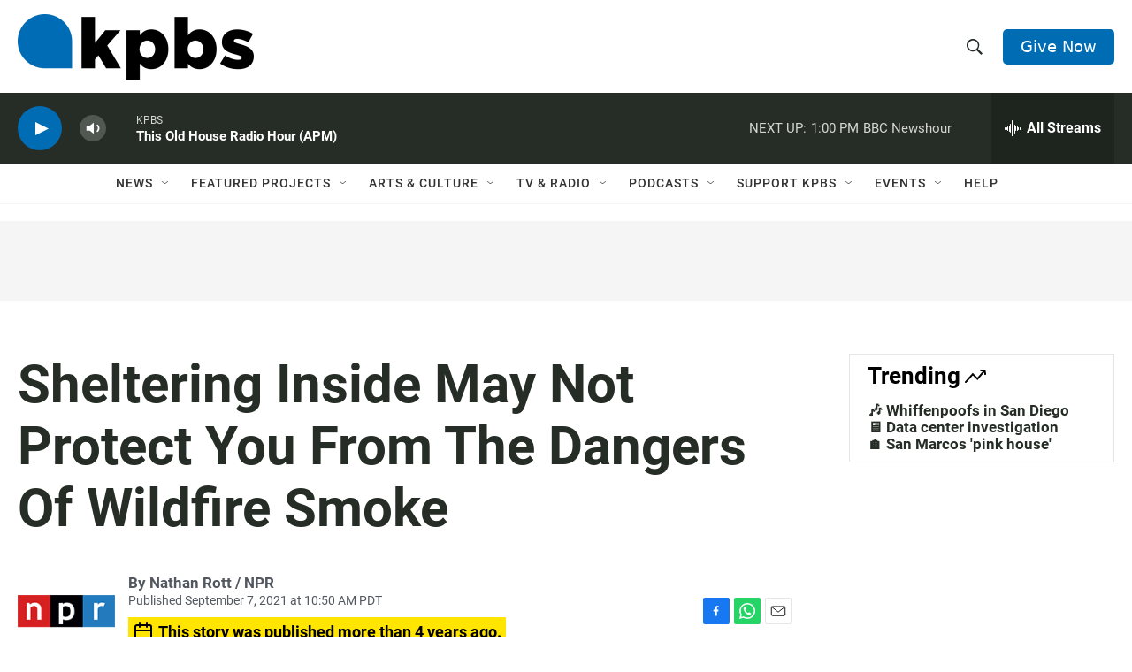

--- FILE ---
content_type: text/html; charset=utf-8
request_url: https://www.google.com/recaptcha/api2/anchor?ar=1&k=6LdRF8EbAAAAAGBCqO-5QNT28BvYzHDqkcBs-hO7&co=aHR0cHM6Ly93d3cua3Bicy5vcmc6NDQz&hl=en&v=PoyoqOPhxBO7pBk68S4YbpHZ&size=invisible&anchor-ms=20000&execute-ms=30000&cb=lxtn1nwdtkft
body_size: 48677
content:
<!DOCTYPE HTML><html dir="ltr" lang="en"><head><meta http-equiv="Content-Type" content="text/html; charset=UTF-8">
<meta http-equiv="X-UA-Compatible" content="IE=edge">
<title>reCAPTCHA</title>
<style type="text/css">
/* cyrillic-ext */
@font-face {
  font-family: 'Roboto';
  font-style: normal;
  font-weight: 400;
  font-stretch: 100%;
  src: url(//fonts.gstatic.com/s/roboto/v48/KFO7CnqEu92Fr1ME7kSn66aGLdTylUAMa3GUBHMdazTgWw.woff2) format('woff2');
  unicode-range: U+0460-052F, U+1C80-1C8A, U+20B4, U+2DE0-2DFF, U+A640-A69F, U+FE2E-FE2F;
}
/* cyrillic */
@font-face {
  font-family: 'Roboto';
  font-style: normal;
  font-weight: 400;
  font-stretch: 100%;
  src: url(//fonts.gstatic.com/s/roboto/v48/KFO7CnqEu92Fr1ME7kSn66aGLdTylUAMa3iUBHMdazTgWw.woff2) format('woff2');
  unicode-range: U+0301, U+0400-045F, U+0490-0491, U+04B0-04B1, U+2116;
}
/* greek-ext */
@font-face {
  font-family: 'Roboto';
  font-style: normal;
  font-weight: 400;
  font-stretch: 100%;
  src: url(//fonts.gstatic.com/s/roboto/v48/KFO7CnqEu92Fr1ME7kSn66aGLdTylUAMa3CUBHMdazTgWw.woff2) format('woff2');
  unicode-range: U+1F00-1FFF;
}
/* greek */
@font-face {
  font-family: 'Roboto';
  font-style: normal;
  font-weight: 400;
  font-stretch: 100%;
  src: url(//fonts.gstatic.com/s/roboto/v48/KFO7CnqEu92Fr1ME7kSn66aGLdTylUAMa3-UBHMdazTgWw.woff2) format('woff2');
  unicode-range: U+0370-0377, U+037A-037F, U+0384-038A, U+038C, U+038E-03A1, U+03A3-03FF;
}
/* math */
@font-face {
  font-family: 'Roboto';
  font-style: normal;
  font-weight: 400;
  font-stretch: 100%;
  src: url(//fonts.gstatic.com/s/roboto/v48/KFO7CnqEu92Fr1ME7kSn66aGLdTylUAMawCUBHMdazTgWw.woff2) format('woff2');
  unicode-range: U+0302-0303, U+0305, U+0307-0308, U+0310, U+0312, U+0315, U+031A, U+0326-0327, U+032C, U+032F-0330, U+0332-0333, U+0338, U+033A, U+0346, U+034D, U+0391-03A1, U+03A3-03A9, U+03B1-03C9, U+03D1, U+03D5-03D6, U+03F0-03F1, U+03F4-03F5, U+2016-2017, U+2034-2038, U+203C, U+2040, U+2043, U+2047, U+2050, U+2057, U+205F, U+2070-2071, U+2074-208E, U+2090-209C, U+20D0-20DC, U+20E1, U+20E5-20EF, U+2100-2112, U+2114-2115, U+2117-2121, U+2123-214F, U+2190, U+2192, U+2194-21AE, U+21B0-21E5, U+21F1-21F2, U+21F4-2211, U+2213-2214, U+2216-22FF, U+2308-230B, U+2310, U+2319, U+231C-2321, U+2336-237A, U+237C, U+2395, U+239B-23B7, U+23D0, U+23DC-23E1, U+2474-2475, U+25AF, U+25B3, U+25B7, U+25BD, U+25C1, U+25CA, U+25CC, U+25FB, U+266D-266F, U+27C0-27FF, U+2900-2AFF, U+2B0E-2B11, U+2B30-2B4C, U+2BFE, U+3030, U+FF5B, U+FF5D, U+1D400-1D7FF, U+1EE00-1EEFF;
}
/* symbols */
@font-face {
  font-family: 'Roboto';
  font-style: normal;
  font-weight: 400;
  font-stretch: 100%;
  src: url(//fonts.gstatic.com/s/roboto/v48/KFO7CnqEu92Fr1ME7kSn66aGLdTylUAMaxKUBHMdazTgWw.woff2) format('woff2');
  unicode-range: U+0001-000C, U+000E-001F, U+007F-009F, U+20DD-20E0, U+20E2-20E4, U+2150-218F, U+2190, U+2192, U+2194-2199, U+21AF, U+21E6-21F0, U+21F3, U+2218-2219, U+2299, U+22C4-22C6, U+2300-243F, U+2440-244A, U+2460-24FF, U+25A0-27BF, U+2800-28FF, U+2921-2922, U+2981, U+29BF, U+29EB, U+2B00-2BFF, U+4DC0-4DFF, U+FFF9-FFFB, U+10140-1018E, U+10190-1019C, U+101A0, U+101D0-101FD, U+102E0-102FB, U+10E60-10E7E, U+1D2C0-1D2D3, U+1D2E0-1D37F, U+1F000-1F0FF, U+1F100-1F1AD, U+1F1E6-1F1FF, U+1F30D-1F30F, U+1F315, U+1F31C, U+1F31E, U+1F320-1F32C, U+1F336, U+1F378, U+1F37D, U+1F382, U+1F393-1F39F, U+1F3A7-1F3A8, U+1F3AC-1F3AF, U+1F3C2, U+1F3C4-1F3C6, U+1F3CA-1F3CE, U+1F3D4-1F3E0, U+1F3ED, U+1F3F1-1F3F3, U+1F3F5-1F3F7, U+1F408, U+1F415, U+1F41F, U+1F426, U+1F43F, U+1F441-1F442, U+1F444, U+1F446-1F449, U+1F44C-1F44E, U+1F453, U+1F46A, U+1F47D, U+1F4A3, U+1F4B0, U+1F4B3, U+1F4B9, U+1F4BB, U+1F4BF, U+1F4C8-1F4CB, U+1F4D6, U+1F4DA, U+1F4DF, U+1F4E3-1F4E6, U+1F4EA-1F4ED, U+1F4F7, U+1F4F9-1F4FB, U+1F4FD-1F4FE, U+1F503, U+1F507-1F50B, U+1F50D, U+1F512-1F513, U+1F53E-1F54A, U+1F54F-1F5FA, U+1F610, U+1F650-1F67F, U+1F687, U+1F68D, U+1F691, U+1F694, U+1F698, U+1F6AD, U+1F6B2, U+1F6B9-1F6BA, U+1F6BC, U+1F6C6-1F6CF, U+1F6D3-1F6D7, U+1F6E0-1F6EA, U+1F6F0-1F6F3, U+1F6F7-1F6FC, U+1F700-1F7FF, U+1F800-1F80B, U+1F810-1F847, U+1F850-1F859, U+1F860-1F887, U+1F890-1F8AD, U+1F8B0-1F8BB, U+1F8C0-1F8C1, U+1F900-1F90B, U+1F93B, U+1F946, U+1F984, U+1F996, U+1F9E9, U+1FA00-1FA6F, U+1FA70-1FA7C, U+1FA80-1FA89, U+1FA8F-1FAC6, U+1FACE-1FADC, U+1FADF-1FAE9, U+1FAF0-1FAF8, U+1FB00-1FBFF;
}
/* vietnamese */
@font-face {
  font-family: 'Roboto';
  font-style: normal;
  font-weight: 400;
  font-stretch: 100%;
  src: url(//fonts.gstatic.com/s/roboto/v48/KFO7CnqEu92Fr1ME7kSn66aGLdTylUAMa3OUBHMdazTgWw.woff2) format('woff2');
  unicode-range: U+0102-0103, U+0110-0111, U+0128-0129, U+0168-0169, U+01A0-01A1, U+01AF-01B0, U+0300-0301, U+0303-0304, U+0308-0309, U+0323, U+0329, U+1EA0-1EF9, U+20AB;
}
/* latin-ext */
@font-face {
  font-family: 'Roboto';
  font-style: normal;
  font-weight: 400;
  font-stretch: 100%;
  src: url(//fonts.gstatic.com/s/roboto/v48/KFO7CnqEu92Fr1ME7kSn66aGLdTylUAMa3KUBHMdazTgWw.woff2) format('woff2');
  unicode-range: U+0100-02BA, U+02BD-02C5, U+02C7-02CC, U+02CE-02D7, U+02DD-02FF, U+0304, U+0308, U+0329, U+1D00-1DBF, U+1E00-1E9F, U+1EF2-1EFF, U+2020, U+20A0-20AB, U+20AD-20C0, U+2113, U+2C60-2C7F, U+A720-A7FF;
}
/* latin */
@font-face {
  font-family: 'Roboto';
  font-style: normal;
  font-weight: 400;
  font-stretch: 100%;
  src: url(//fonts.gstatic.com/s/roboto/v48/KFO7CnqEu92Fr1ME7kSn66aGLdTylUAMa3yUBHMdazQ.woff2) format('woff2');
  unicode-range: U+0000-00FF, U+0131, U+0152-0153, U+02BB-02BC, U+02C6, U+02DA, U+02DC, U+0304, U+0308, U+0329, U+2000-206F, U+20AC, U+2122, U+2191, U+2193, U+2212, U+2215, U+FEFF, U+FFFD;
}
/* cyrillic-ext */
@font-face {
  font-family: 'Roboto';
  font-style: normal;
  font-weight: 500;
  font-stretch: 100%;
  src: url(//fonts.gstatic.com/s/roboto/v48/KFO7CnqEu92Fr1ME7kSn66aGLdTylUAMa3GUBHMdazTgWw.woff2) format('woff2');
  unicode-range: U+0460-052F, U+1C80-1C8A, U+20B4, U+2DE0-2DFF, U+A640-A69F, U+FE2E-FE2F;
}
/* cyrillic */
@font-face {
  font-family: 'Roboto';
  font-style: normal;
  font-weight: 500;
  font-stretch: 100%;
  src: url(//fonts.gstatic.com/s/roboto/v48/KFO7CnqEu92Fr1ME7kSn66aGLdTylUAMa3iUBHMdazTgWw.woff2) format('woff2');
  unicode-range: U+0301, U+0400-045F, U+0490-0491, U+04B0-04B1, U+2116;
}
/* greek-ext */
@font-face {
  font-family: 'Roboto';
  font-style: normal;
  font-weight: 500;
  font-stretch: 100%;
  src: url(//fonts.gstatic.com/s/roboto/v48/KFO7CnqEu92Fr1ME7kSn66aGLdTylUAMa3CUBHMdazTgWw.woff2) format('woff2');
  unicode-range: U+1F00-1FFF;
}
/* greek */
@font-face {
  font-family: 'Roboto';
  font-style: normal;
  font-weight: 500;
  font-stretch: 100%;
  src: url(//fonts.gstatic.com/s/roboto/v48/KFO7CnqEu92Fr1ME7kSn66aGLdTylUAMa3-UBHMdazTgWw.woff2) format('woff2');
  unicode-range: U+0370-0377, U+037A-037F, U+0384-038A, U+038C, U+038E-03A1, U+03A3-03FF;
}
/* math */
@font-face {
  font-family: 'Roboto';
  font-style: normal;
  font-weight: 500;
  font-stretch: 100%;
  src: url(//fonts.gstatic.com/s/roboto/v48/KFO7CnqEu92Fr1ME7kSn66aGLdTylUAMawCUBHMdazTgWw.woff2) format('woff2');
  unicode-range: U+0302-0303, U+0305, U+0307-0308, U+0310, U+0312, U+0315, U+031A, U+0326-0327, U+032C, U+032F-0330, U+0332-0333, U+0338, U+033A, U+0346, U+034D, U+0391-03A1, U+03A3-03A9, U+03B1-03C9, U+03D1, U+03D5-03D6, U+03F0-03F1, U+03F4-03F5, U+2016-2017, U+2034-2038, U+203C, U+2040, U+2043, U+2047, U+2050, U+2057, U+205F, U+2070-2071, U+2074-208E, U+2090-209C, U+20D0-20DC, U+20E1, U+20E5-20EF, U+2100-2112, U+2114-2115, U+2117-2121, U+2123-214F, U+2190, U+2192, U+2194-21AE, U+21B0-21E5, U+21F1-21F2, U+21F4-2211, U+2213-2214, U+2216-22FF, U+2308-230B, U+2310, U+2319, U+231C-2321, U+2336-237A, U+237C, U+2395, U+239B-23B7, U+23D0, U+23DC-23E1, U+2474-2475, U+25AF, U+25B3, U+25B7, U+25BD, U+25C1, U+25CA, U+25CC, U+25FB, U+266D-266F, U+27C0-27FF, U+2900-2AFF, U+2B0E-2B11, U+2B30-2B4C, U+2BFE, U+3030, U+FF5B, U+FF5D, U+1D400-1D7FF, U+1EE00-1EEFF;
}
/* symbols */
@font-face {
  font-family: 'Roboto';
  font-style: normal;
  font-weight: 500;
  font-stretch: 100%;
  src: url(//fonts.gstatic.com/s/roboto/v48/KFO7CnqEu92Fr1ME7kSn66aGLdTylUAMaxKUBHMdazTgWw.woff2) format('woff2');
  unicode-range: U+0001-000C, U+000E-001F, U+007F-009F, U+20DD-20E0, U+20E2-20E4, U+2150-218F, U+2190, U+2192, U+2194-2199, U+21AF, U+21E6-21F0, U+21F3, U+2218-2219, U+2299, U+22C4-22C6, U+2300-243F, U+2440-244A, U+2460-24FF, U+25A0-27BF, U+2800-28FF, U+2921-2922, U+2981, U+29BF, U+29EB, U+2B00-2BFF, U+4DC0-4DFF, U+FFF9-FFFB, U+10140-1018E, U+10190-1019C, U+101A0, U+101D0-101FD, U+102E0-102FB, U+10E60-10E7E, U+1D2C0-1D2D3, U+1D2E0-1D37F, U+1F000-1F0FF, U+1F100-1F1AD, U+1F1E6-1F1FF, U+1F30D-1F30F, U+1F315, U+1F31C, U+1F31E, U+1F320-1F32C, U+1F336, U+1F378, U+1F37D, U+1F382, U+1F393-1F39F, U+1F3A7-1F3A8, U+1F3AC-1F3AF, U+1F3C2, U+1F3C4-1F3C6, U+1F3CA-1F3CE, U+1F3D4-1F3E0, U+1F3ED, U+1F3F1-1F3F3, U+1F3F5-1F3F7, U+1F408, U+1F415, U+1F41F, U+1F426, U+1F43F, U+1F441-1F442, U+1F444, U+1F446-1F449, U+1F44C-1F44E, U+1F453, U+1F46A, U+1F47D, U+1F4A3, U+1F4B0, U+1F4B3, U+1F4B9, U+1F4BB, U+1F4BF, U+1F4C8-1F4CB, U+1F4D6, U+1F4DA, U+1F4DF, U+1F4E3-1F4E6, U+1F4EA-1F4ED, U+1F4F7, U+1F4F9-1F4FB, U+1F4FD-1F4FE, U+1F503, U+1F507-1F50B, U+1F50D, U+1F512-1F513, U+1F53E-1F54A, U+1F54F-1F5FA, U+1F610, U+1F650-1F67F, U+1F687, U+1F68D, U+1F691, U+1F694, U+1F698, U+1F6AD, U+1F6B2, U+1F6B9-1F6BA, U+1F6BC, U+1F6C6-1F6CF, U+1F6D3-1F6D7, U+1F6E0-1F6EA, U+1F6F0-1F6F3, U+1F6F7-1F6FC, U+1F700-1F7FF, U+1F800-1F80B, U+1F810-1F847, U+1F850-1F859, U+1F860-1F887, U+1F890-1F8AD, U+1F8B0-1F8BB, U+1F8C0-1F8C1, U+1F900-1F90B, U+1F93B, U+1F946, U+1F984, U+1F996, U+1F9E9, U+1FA00-1FA6F, U+1FA70-1FA7C, U+1FA80-1FA89, U+1FA8F-1FAC6, U+1FACE-1FADC, U+1FADF-1FAE9, U+1FAF0-1FAF8, U+1FB00-1FBFF;
}
/* vietnamese */
@font-face {
  font-family: 'Roboto';
  font-style: normal;
  font-weight: 500;
  font-stretch: 100%;
  src: url(//fonts.gstatic.com/s/roboto/v48/KFO7CnqEu92Fr1ME7kSn66aGLdTylUAMa3OUBHMdazTgWw.woff2) format('woff2');
  unicode-range: U+0102-0103, U+0110-0111, U+0128-0129, U+0168-0169, U+01A0-01A1, U+01AF-01B0, U+0300-0301, U+0303-0304, U+0308-0309, U+0323, U+0329, U+1EA0-1EF9, U+20AB;
}
/* latin-ext */
@font-face {
  font-family: 'Roboto';
  font-style: normal;
  font-weight: 500;
  font-stretch: 100%;
  src: url(//fonts.gstatic.com/s/roboto/v48/KFO7CnqEu92Fr1ME7kSn66aGLdTylUAMa3KUBHMdazTgWw.woff2) format('woff2');
  unicode-range: U+0100-02BA, U+02BD-02C5, U+02C7-02CC, U+02CE-02D7, U+02DD-02FF, U+0304, U+0308, U+0329, U+1D00-1DBF, U+1E00-1E9F, U+1EF2-1EFF, U+2020, U+20A0-20AB, U+20AD-20C0, U+2113, U+2C60-2C7F, U+A720-A7FF;
}
/* latin */
@font-face {
  font-family: 'Roboto';
  font-style: normal;
  font-weight: 500;
  font-stretch: 100%;
  src: url(//fonts.gstatic.com/s/roboto/v48/KFO7CnqEu92Fr1ME7kSn66aGLdTylUAMa3yUBHMdazQ.woff2) format('woff2');
  unicode-range: U+0000-00FF, U+0131, U+0152-0153, U+02BB-02BC, U+02C6, U+02DA, U+02DC, U+0304, U+0308, U+0329, U+2000-206F, U+20AC, U+2122, U+2191, U+2193, U+2212, U+2215, U+FEFF, U+FFFD;
}
/* cyrillic-ext */
@font-face {
  font-family: 'Roboto';
  font-style: normal;
  font-weight: 900;
  font-stretch: 100%;
  src: url(//fonts.gstatic.com/s/roboto/v48/KFO7CnqEu92Fr1ME7kSn66aGLdTylUAMa3GUBHMdazTgWw.woff2) format('woff2');
  unicode-range: U+0460-052F, U+1C80-1C8A, U+20B4, U+2DE0-2DFF, U+A640-A69F, U+FE2E-FE2F;
}
/* cyrillic */
@font-face {
  font-family: 'Roboto';
  font-style: normal;
  font-weight: 900;
  font-stretch: 100%;
  src: url(//fonts.gstatic.com/s/roboto/v48/KFO7CnqEu92Fr1ME7kSn66aGLdTylUAMa3iUBHMdazTgWw.woff2) format('woff2');
  unicode-range: U+0301, U+0400-045F, U+0490-0491, U+04B0-04B1, U+2116;
}
/* greek-ext */
@font-face {
  font-family: 'Roboto';
  font-style: normal;
  font-weight: 900;
  font-stretch: 100%;
  src: url(//fonts.gstatic.com/s/roboto/v48/KFO7CnqEu92Fr1ME7kSn66aGLdTylUAMa3CUBHMdazTgWw.woff2) format('woff2');
  unicode-range: U+1F00-1FFF;
}
/* greek */
@font-face {
  font-family: 'Roboto';
  font-style: normal;
  font-weight: 900;
  font-stretch: 100%;
  src: url(//fonts.gstatic.com/s/roboto/v48/KFO7CnqEu92Fr1ME7kSn66aGLdTylUAMa3-UBHMdazTgWw.woff2) format('woff2');
  unicode-range: U+0370-0377, U+037A-037F, U+0384-038A, U+038C, U+038E-03A1, U+03A3-03FF;
}
/* math */
@font-face {
  font-family: 'Roboto';
  font-style: normal;
  font-weight: 900;
  font-stretch: 100%;
  src: url(//fonts.gstatic.com/s/roboto/v48/KFO7CnqEu92Fr1ME7kSn66aGLdTylUAMawCUBHMdazTgWw.woff2) format('woff2');
  unicode-range: U+0302-0303, U+0305, U+0307-0308, U+0310, U+0312, U+0315, U+031A, U+0326-0327, U+032C, U+032F-0330, U+0332-0333, U+0338, U+033A, U+0346, U+034D, U+0391-03A1, U+03A3-03A9, U+03B1-03C9, U+03D1, U+03D5-03D6, U+03F0-03F1, U+03F4-03F5, U+2016-2017, U+2034-2038, U+203C, U+2040, U+2043, U+2047, U+2050, U+2057, U+205F, U+2070-2071, U+2074-208E, U+2090-209C, U+20D0-20DC, U+20E1, U+20E5-20EF, U+2100-2112, U+2114-2115, U+2117-2121, U+2123-214F, U+2190, U+2192, U+2194-21AE, U+21B0-21E5, U+21F1-21F2, U+21F4-2211, U+2213-2214, U+2216-22FF, U+2308-230B, U+2310, U+2319, U+231C-2321, U+2336-237A, U+237C, U+2395, U+239B-23B7, U+23D0, U+23DC-23E1, U+2474-2475, U+25AF, U+25B3, U+25B7, U+25BD, U+25C1, U+25CA, U+25CC, U+25FB, U+266D-266F, U+27C0-27FF, U+2900-2AFF, U+2B0E-2B11, U+2B30-2B4C, U+2BFE, U+3030, U+FF5B, U+FF5D, U+1D400-1D7FF, U+1EE00-1EEFF;
}
/* symbols */
@font-face {
  font-family: 'Roboto';
  font-style: normal;
  font-weight: 900;
  font-stretch: 100%;
  src: url(//fonts.gstatic.com/s/roboto/v48/KFO7CnqEu92Fr1ME7kSn66aGLdTylUAMaxKUBHMdazTgWw.woff2) format('woff2');
  unicode-range: U+0001-000C, U+000E-001F, U+007F-009F, U+20DD-20E0, U+20E2-20E4, U+2150-218F, U+2190, U+2192, U+2194-2199, U+21AF, U+21E6-21F0, U+21F3, U+2218-2219, U+2299, U+22C4-22C6, U+2300-243F, U+2440-244A, U+2460-24FF, U+25A0-27BF, U+2800-28FF, U+2921-2922, U+2981, U+29BF, U+29EB, U+2B00-2BFF, U+4DC0-4DFF, U+FFF9-FFFB, U+10140-1018E, U+10190-1019C, U+101A0, U+101D0-101FD, U+102E0-102FB, U+10E60-10E7E, U+1D2C0-1D2D3, U+1D2E0-1D37F, U+1F000-1F0FF, U+1F100-1F1AD, U+1F1E6-1F1FF, U+1F30D-1F30F, U+1F315, U+1F31C, U+1F31E, U+1F320-1F32C, U+1F336, U+1F378, U+1F37D, U+1F382, U+1F393-1F39F, U+1F3A7-1F3A8, U+1F3AC-1F3AF, U+1F3C2, U+1F3C4-1F3C6, U+1F3CA-1F3CE, U+1F3D4-1F3E0, U+1F3ED, U+1F3F1-1F3F3, U+1F3F5-1F3F7, U+1F408, U+1F415, U+1F41F, U+1F426, U+1F43F, U+1F441-1F442, U+1F444, U+1F446-1F449, U+1F44C-1F44E, U+1F453, U+1F46A, U+1F47D, U+1F4A3, U+1F4B0, U+1F4B3, U+1F4B9, U+1F4BB, U+1F4BF, U+1F4C8-1F4CB, U+1F4D6, U+1F4DA, U+1F4DF, U+1F4E3-1F4E6, U+1F4EA-1F4ED, U+1F4F7, U+1F4F9-1F4FB, U+1F4FD-1F4FE, U+1F503, U+1F507-1F50B, U+1F50D, U+1F512-1F513, U+1F53E-1F54A, U+1F54F-1F5FA, U+1F610, U+1F650-1F67F, U+1F687, U+1F68D, U+1F691, U+1F694, U+1F698, U+1F6AD, U+1F6B2, U+1F6B9-1F6BA, U+1F6BC, U+1F6C6-1F6CF, U+1F6D3-1F6D7, U+1F6E0-1F6EA, U+1F6F0-1F6F3, U+1F6F7-1F6FC, U+1F700-1F7FF, U+1F800-1F80B, U+1F810-1F847, U+1F850-1F859, U+1F860-1F887, U+1F890-1F8AD, U+1F8B0-1F8BB, U+1F8C0-1F8C1, U+1F900-1F90B, U+1F93B, U+1F946, U+1F984, U+1F996, U+1F9E9, U+1FA00-1FA6F, U+1FA70-1FA7C, U+1FA80-1FA89, U+1FA8F-1FAC6, U+1FACE-1FADC, U+1FADF-1FAE9, U+1FAF0-1FAF8, U+1FB00-1FBFF;
}
/* vietnamese */
@font-face {
  font-family: 'Roboto';
  font-style: normal;
  font-weight: 900;
  font-stretch: 100%;
  src: url(//fonts.gstatic.com/s/roboto/v48/KFO7CnqEu92Fr1ME7kSn66aGLdTylUAMa3OUBHMdazTgWw.woff2) format('woff2');
  unicode-range: U+0102-0103, U+0110-0111, U+0128-0129, U+0168-0169, U+01A0-01A1, U+01AF-01B0, U+0300-0301, U+0303-0304, U+0308-0309, U+0323, U+0329, U+1EA0-1EF9, U+20AB;
}
/* latin-ext */
@font-face {
  font-family: 'Roboto';
  font-style: normal;
  font-weight: 900;
  font-stretch: 100%;
  src: url(//fonts.gstatic.com/s/roboto/v48/KFO7CnqEu92Fr1ME7kSn66aGLdTylUAMa3KUBHMdazTgWw.woff2) format('woff2');
  unicode-range: U+0100-02BA, U+02BD-02C5, U+02C7-02CC, U+02CE-02D7, U+02DD-02FF, U+0304, U+0308, U+0329, U+1D00-1DBF, U+1E00-1E9F, U+1EF2-1EFF, U+2020, U+20A0-20AB, U+20AD-20C0, U+2113, U+2C60-2C7F, U+A720-A7FF;
}
/* latin */
@font-face {
  font-family: 'Roboto';
  font-style: normal;
  font-weight: 900;
  font-stretch: 100%;
  src: url(//fonts.gstatic.com/s/roboto/v48/KFO7CnqEu92Fr1ME7kSn66aGLdTylUAMa3yUBHMdazQ.woff2) format('woff2');
  unicode-range: U+0000-00FF, U+0131, U+0152-0153, U+02BB-02BC, U+02C6, U+02DA, U+02DC, U+0304, U+0308, U+0329, U+2000-206F, U+20AC, U+2122, U+2191, U+2193, U+2212, U+2215, U+FEFF, U+FFFD;
}

</style>
<link rel="stylesheet" type="text/css" href="https://www.gstatic.com/recaptcha/releases/PoyoqOPhxBO7pBk68S4YbpHZ/styles__ltr.css">
<script nonce="dW_oWYs0WrK6LhfoOiL4Fg" type="text/javascript">window['__recaptcha_api'] = 'https://www.google.com/recaptcha/api2/';</script>
<script type="text/javascript" src="https://www.gstatic.com/recaptcha/releases/PoyoqOPhxBO7pBk68S4YbpHZ/recaptcha__en.js" nonce="dW_oWYs0WrK6LhfoOiL4Fg">
      
    </script></head>
<body><div id="rc-anchor-alert" class="rc-anchor-alert"></div>
<input type="hidden" id="recaptcha-token" value="[base64]">
<script type="text/javascript" nonce="dW_oWYs0WrK6LhfoOiL4Fg">
      recaptcha.anchor.Main.init("[\x22ainput\x22,[\x22bgdata\x22,\x22\x22,\[base64]/[base64]/[base64]/bmV3IHJbeF0oY1swXSk6RT09Mj9uZXcgclt4XShjWzBdLGNbMV0pOkU9PTM/bmV3IHJbeF0oY1swXSxjWzFdLGNbMl0pOkU9PTQ/[base64]/[base64]/[base64]/[base64]/[base64]/[base64]/[base64]/[base64]\x22,\[base64]\x22,\x22w7k4w6UpfcOAD3rDk0LCisOCwpd6f8KsQWkUw5HCpcOkw4VNw47Dk8K4WcOWEgtfwrFXP317wqptwrTCowXDjyPClsKmwrnDssK8ZizDjMKnaH9Ew4bCjiYDwpIFXiNLw5jDgMOHw4/DucKncsK9wprCmcO3fMOfTcOgFcORwqosdcOfLMKfA8OgA2/CvnbCkWbChsOsIxfCncKFZV/Dj8OrCsKDbcKwBMO0wrjDgivDqMOQwpkKHMKcdMOBF0w2ZsOow6bCjMKgw7AWwqnDqTfCkMO9ICfDrMK6Z1NCwqLDmcKIwpcKwoTCkgjCqMOOw69JwpvCrcKsAcKZw48xdGoVBXvDkMK1FcKrwrDCoHjDpMKgwr/[base64]/[base64]/[base64]/ScOhYsO/[base64]/E8Omw54aw6PDtETDvVLDvsO4w6s4G0UpF8KLTgDDncOVBgfCgMODw5kXw60yEsO2wol+R8KhexhOQ8OGwr7Diz97w4bCqBnDuDLCgH3DmcK8wr56w5fDoSjDoCpnwrEuwozDqcOewrBTSm7DtsOZRhV/EHdNwr4zOUvCp8K/esKTIjxIwrZIw6ZnZcKXUsONwofDjsKDw7nDnR8hUcK+HHvCvE5WEiw5w5M5Y2IvDsKLHXsaf1hGI2VQd1kBG8OxQThHwqDCuF/DtMKSw5k1w5HDtDXDp3pcWMKew7PCiGojI8KGNlHCv8Onwqkdw7bCoVEywqXCvMOSw47DkcOzEMKUwqLDhntTPcOpwr1RwrAEwohiDWQaE2ASHMKcwrPDk8K3OMOkwqXCkX15w4jCtX45wp58w6QMw5EOXMOHNMOEwo84RsOswpYzTBJ/wqQFNktnw6c3GcOMwo/DqyvDlcKlwpXCtR7CowrCt8OIQ8OdaMO5wowWwrwrOsKswqolbsKawpEyw63DhjHDmWRfUzfDjwoCLsKawpLDmsOHXW/CkXRHwroGw7oKwrXCqhMlcn3DkcOcwqQ7wpLDh8O3w4ddRXhxwq7DksOJwq3DncKxwoooXMKow7nDv8KJTcOTFMOsIDNqCcOIw6TCjwEtwpvDsnQiw6V8w6DDlSZQZ8KPLMKEYcOiQMOtw7cuJcOlVQHDn8OgEMK9w786XGjDvsKHw4/DiQzDhHAHVHRtGW1xwp7DoV/DrCDDtMO4ClPDoB7DvWTChgvClsKJwr8Qwp8QcURYwq7ClkwDw6nDqsOFwqHDnXcCw7vDnV0Fd15Vw4BqesKmwq/CjXjDmlvDvMK9w6kFwrBTW8O6w4HCiyIxwr9GJ1oBwq5KFj0FSF1GwopmSsK9H8KGAykuUMKwSC/CsnzClTfDv8KZwpDChcKGwo9LwpwfT8O7aMOzATF6wrF6wp5nCT3Dh8OjLXh8wqTDk2LDrC/CqkXClwrDhcKaw7JMwqgOw49vcUTCmUTDvGrCpsOlf3gCW8OTAn8sExzDtD90TiXDl3FpO8Ocwrs/FTwbbDHDr8KaG1EiwqHDpS3Dp8KKw7cPLkjDksOwG33DpHw6SMKeUE5ow4/[base64]/CpcKEwqM7wp7DlsO5CyTCk3/Ch8OXEsKuw5/Cql/DlMOVOMKRQMOOTVlSw5sJTsK+D8O9McKcwrDDiA3DusObw6pqOcKqGVPDsl57wqgWVMOLYyZ9RsO+woZ+C3LCiWvDsX3CjQLCl2kawq4rw43DmwfCijRWwqlQw7/DqgzDo8OzCVTCrG3DjsO8woDCp8ONGXXDvcO6w7snwq3CuMO6wojDimNvAQkdw7IIw7J1C0nDkEU9w5DCtcKpIg0EAMKBwrXCr3gywrBXdcOQwrwfaHTCnnXDp8KKZMKRTmgmPsKKwqwBwoDCg0JEBntLGAI8wrLDv3gpw740wodGY0/DsMOOwqXCuwYGYsK/EcKkwpgKFFd7wpobMcKqYsKQR3RAMSvDlcOzwqbCkMOARMO6w6/DkisiwrzDk8KiRsKew4x0wonDmB4hwp7CscOfYcO2GsKSwqHCscKFRcOawrBCwrrDn8KIbmhGwrTCm3h3w4NeAXlDwrXDrHHCv0bCvcOSegbCnsOteFpMZiYvw7A9KxAQXcO9RlpnH088cx5iZcKFFsOtS8KkFcKxwoYZM8OkAMK8X2/DjcO3BzXChR/DiMOQe8OLYGRyY8K2cwLCqMO8fcOdw7IvZMOFSEXCrXAZFsKEw7TDnknDmMKuJi0cGTXCiDEVw7lCf8KTw6zDimpFwrw/[base64]/WcKXGsKeeMO5w60qwozCsS0WOMKCOsKiw7PCtsKewo/[base64]/ChwbCmsKgwpbCsTPCnsK9wrpXw653w6tcw6LDrsKUw43Ctnk0TilaFkUdwprDncKkwpPCisKkw67DsE7CqjIBTwI3HsODIl/DpzMew4vCtcKGM8Odwrx/BMKTwoPCr8KTwpYHw6/DucKpw4nDksK/acKRTmvDnMKqw7PDpg3DjxTCqcKtwrzComEOw7gyw6x3w6TDi8O8XRdEQyPDusKhNgzCpcKyw5/Do1Mxw7nDjWrDjsKqwpTCuUzCoy9vKXUTwqPDtGrCjmNld8OdwpgmGzjDhDUJDMK7w6zDjw9ZwrzCr8OsRxLCv0nDhcKsY8O+PGPDr8OhNywCAkUZcnJ5wqnCtCrCrBpEw4zCgAfCrWtYC8K/wozDukfCgVgrw7/CnsOFZ1fDpMOLV8O/fkkcbWjDuAZawrMnwp3DmwXDgiMqwrrDq8O2YsKAbcK2w7fDncKfw5p/[base64]/DgsKmwp8Kw6Vdw4rDvcKpeRrCmMOuMMOPwp9QU8Kecjg1w5h0w7/[base64]/DpwTDrcOhwpTCtcKEw6EQUcK8w6NHNF/DvVfCh27Cn1XDqysQWHPDtMOnw63DjcKSwqfCmU9oZmjCk0FTDMK4wrzCicKCwp/DpiHDvw4deHURbVl+WH/DrGXCu8Kjw4XCrMKIBsOSwrbDicO9XV7Dk0rDo3DDksOLYMOSwqLDnMKQw5bDn8K+BQJtwqoMwprDgAlPwrHCpsKRw6MXw7oawoXCiMOecQXDj3rDh8O1wrk7w6Eub8Ocw4XCvU/CrsOyw5/DnsO/[base64]/KQYsw7ZpDV0Vw7TCrC3Do8OZCMO3EsOnRU8ARgJJwpHCkMOxwpB+RsOmwo40w4MLw5XCuMOdUgc/KULCs8O7w5HCk2DDp8OPCsKZDMOEUzrCksKqfcO7O8KfYSbDsxMDXVvCssOIG8KIw7TDgMKWPcOVw6wgw4Mew77DowhjRyPDj3DDsBJACcOmVcKJU8OMH8KGKMKswpMLw4bCkQ7CssOKEMOTwrjDrnXDlMODwo8sdEIfw4xvwoHChVzCqR/Dg2Q0SsOSF8Odw4xeMcKQw79taG3DtXJLwrDDry/Ds1R7SDXDjcOYFcKjBMO8w5tDw6IDe8ORLG1awp7DjsO9w4HCg8KuPUokIMOhM8KKw5jDu8KTFsK1JMOTwpsdJcKzScObR8KKY8OSYsK/wo3Dq0g1wqZdX8OtVGcoYMKDwo7DqBTCrRRjw6rCv0XCn8Kzw7/Dhy7CtsO5woHDgcKueMOxPgDCh8O4DcKdDwZLcGFeLAHCtUx6w73Cs1nDgGrCgMODIsOFVkAiB2HDm8KMw7otKxvCisK/wo/[base64]/CjmnCh2ctw5w8wr8Xwot2w4HDnxs4wpV1w5HCvcKSDsKsw6ZQacO0w4vChHzCo3ACeXBvdMOOS33DnsK+wpNDAArDlsKVd8KuGxN3wqgHQXNpYR4zw7RGSWI4w74uw4ZDe8OCw5FaUsOVwrPCnH5bVMKhwoDDp8ODacOHXsOmUmrDncO/wqEWw48Ew79/RsK3woxsw5TDvsKvKsO4bEzCnsKOw4/DjsKHc8KaJcOYw7pIwpQxahsuwq/[base64]/[base64]/CmsOiw4PCuAfDqy50wqs3esKZwqsyw4nCicOJORDDmMOgwrVLGRZCwqsUSghpw59FNsOSwrHCg8OaXWINHivDgsKLw6fDi2nCssODTMKSJnrCrsK/CFbDqzFMODBpRcKKwoHDjsKPwqzDmAtAcsKxJWPDik0wwoZFwoPCvsKoBwp0ZcK1Y8O3dwzDrBbDo8OwIyJNfVMXw5PDjWTDoGvCqwrDkMO4PMK/JcKKwpXCvcOQMTxyw4jClsKMD2dhwrjDiMO2wq3CqMOqOsOnEFEJwrtTwrAewqTDgcKVwqwAB2rCmMK0w75eTCozwpMEMsKmIiLCmkdBfUNaw45qS8OpU8Kxw7lVw5BDL8OXRCJRw69ewo7Do8OtBS8uwpHCr8KRwpnCpMO1K3fCp14Uw5XDkEdeZ8O+M2o/YhXDhBXCmStKw5QzZm5jwqxQc8OOVSNSw5TDvG7DlsKOw4FkwqDDs8OFwqLCnRA3DMK8wrDCgMKnb8K8URrCpwnDtUrDmMOlccKMw4cQwq7DoD0Ewq9NworClWY9w7bCt1/CoMO4wojCs8K3DMKQB2taw4PCvAk7EsOPwp9OwrJOw5lsMhY3dMK2w7ZkYixhw6dXw4/DgWggXMOuXTEMNH7Cp1zDpiN1wpJTw6nDsMOkAMKsen8DbMOqJ8K/[base64]/Ctio5wobDrcOPw5QdwpjCuMKEMMOiwoNcw6XCsMKJw53DnsKGwprDhxDCsinDhj1mCcKHKsO8XwxNwqFUwoVHwo/DgMOAGEDDjk5GNsK5AkXDp04RCMOkw5zChcO7wrjCq8OEK2HDpMKiw6kow4XDjhrDiGEzwrPDuloWwonCssOMdMKSw4nDkcK9KRY/wpXDgmABMcO4wr1IQ8KUw70mBnlhDsKSWMKxS3PCpxZ2wphyw4LDucKVwrdbSMO7w4zCrcOtwpTDolrDmHNXwpPCkcK6wp3Dv8OZUcKZwqIpB1NtWcOZwrLCvA5aMgbCuMOrGlNnwrbCqTJBwrIGa8KwKcKFSMOTTTAjN8Olw6TClFI8wrg8NMK5wrI/WHzCs8OAwqnCgcODRcOFWF7DqzBtwrEYw41PHzLCmMK2HsOKw5F1e8OkVhDDtsK4wr/CpjAIw5pyYMK7wrxLbsKTNDdfw4Yjw4DDkMO7wr09wosSwpNXY0nCssKIwrTCpMO2wponJcOvw6fCg0gDw4jDncK3wpLCh14QFcKcw4oPLiBLJcObw5rDnMKmw6taRAJ6w5Y9w6nCrhnCnzF0eMOLw4/CnwrCtsK7VMO2RcOdw5JRwqxLGz9Ew7DCuHvCrsOwYMOPw7Fyw5AEDMOiwp4jwrzDtjsBAwQ6VXFBw415esKVw4dzw5fDs8OJw6Qxw7zDhmbClMKuwq3DjhzDtHckw7kMBnvDo2R9w7XCrG/ChAnCqsOjw5zCisK2VcKhw79Tw4dsKllLXi5dw4tfwr7DpALCisOJwrDCksKDwo7DrsK3fX12NRJHG05dXnjDnsKKwq83w69tOsK3WcOAw7zCi8OeA8KgwoHDkCZTA8KdCjLCiVIfwqXDlVnCtzorYsO8woYpw4/CnxB4GyLClcO0w68bEMKHwqDDscOaXsK4wroZT0nCnFXCgzI1w4vCin12QsOHOmTDtClpw5FXV8K7FsKEOcOSWGkkwpYJwohXw40Kw5wvw73DnAM7Wy46IsKJw5tKF8OkwrXDt8O/GcKDw4vDrEBdXsO0QMKwDHjCiwYnw5Zpw5DCrH8PRB5qw67CmHlmwpZIAcO5C8OPNwVWGhBqwrDCp1Vzwq/[base64]/[base64]/[base64]/fcO5w44iQMOXScOIw4h6w44pwoPCusKUXhPDrjjCii4+wo/CknPCnsO6ZcKCwps0cMOyKWx8w44+UcOuLxI3bUdlwrPCkcKGw4nDu3sKe8KhwqkJHWTDswQXZsKcaMKhwo0dwqNOw7QfwozDq8OEV8O/UcK1w5PDh0vDqyciwoPCgcO1CsKZGMORbcOJd8OQJMKiTMO2GQ9lBMO/GCU2HE0Mw7JiLcOTworCnMOuwqzDg1HDlg/DmMOVY8K+fk1GwoEVLxJRXMKTw6UJQMOSw6nCu8OzEgMvQsKYw6rClmRKwq/DhCrCgioaw4xoKyssw6bCr2teInHCsDwzw7LCqijCi2gNw7RgC8Osw5zDgz3DksKLw4QkwpnChm1HwqFnWcOBfsKpWsKvRWrDqitGCxQaFMOfJAo7w6rCuGPDkMK8wpjCl8K6UD0Hw5Zdw4d3JHgtw4PDny/CgcK2PEvDrQXCjV3Dh8KbNn8cPyo2wrbCmcOIFMK6wr7CkcKYCsKWU8OYAT7DrsOWennDpcOLfyFSw68VZHQxwrt3wqUoB8KowrA+w4nDhcOUwr03Nm/CqhJDGHHDnwTDpsOUw7zCgsOOc8OQwp7DrQt+w7JPGMOfw7dgJGTCoMKVBcKXw7MMw55BdW0RAcOUw7/Dn8OHRMKxCcOtw6LCkwsIw7PCssKmGMKAKRLDhHYMwqvCpsK/woHDvcKbw4xKJsOAw4QoHsK/GF4EwoPDqCspckcgOyDDgUTDpjxTfiHCu8ODw5l3fMKXOx0Nw61BWcOIwoNTw7fCogkzVcO2wr15fsKxw7soGHpXw4tJwqAWwovCiMKuw4/DkCxcwpEDwpfDnVhkZcOtwq5JTMKNEEDClTDDjmBLY8OaXiHCkC5yQMKxCsK/wp7CmzDDg1U/wpMywodPw4Fiw6TDnMOIw47ChsKkej/ChDkkATtXDQZawolNwrxywpx+w5kjDyLCoEPCr8OxwrtAw7ojwo3DgEwOw5fDtjrDncOLwpnCjX7DhU7CrsOtJ2cbMsOJw5QkwqXCu8O/w40Kwrh7w6sZY8Oqwr/[base64]/[base64]/ChsO9wqnCr8ONw4bCl8K7wo0vw4TCs8K5CcK5woPDoiQjwrE1CynCucKcw6jCiMKdEsKRPkvDncOxDAPDhnjCucK4wr8wUsK8w7vDgAnCqcKnWFpGNsKxMMOEw7LDj8O4wqBJwpDDqjIrw4LDq8OQw7BvPcOzfsK8RG/Ck8OlLMK0w78KMWQkT8KQw797wrxmAMKPL8Kgw4/CuAfCucKzIcOTRFXDj8OPScK/PMOAw6JcwrPCocOeRTgWb8KARyYZwolKwptbRQolfMOgbzBzHMKnZDrDglzCpsKFw5JRw5jCsMKGw7nClMKYdFYLwrJKR8K2GRvDssKYwqV8XwthwprCoBDCt3UVIsOGwpV3wp9WXMKDRcOmw4vDhWlqfA1qDk7Dv2fDvW/CssOCwoXDs8KHG8KqXQlLwoPDnhkrG8Oiw7fCi0J2em7CljVfwrxYM8KzPBLDkcKoDsK6SzBWbCsyIcO3BQfClsO3w7UPKX42wrLCj2J9wpDDgcO5TzkUQFh+wolxwrTCucOdw5TCrSbCqsKfEcOYwrnDiH/DvWDCsRplMMKoDBLCmcOtXMO/wrV9woLCqQHDhcKrwrFuw5lywoDChD9KU8KnQWh/w6UNwoUgw7nDqwgEUcOFw4FewrLDgsKkw77Cly8jMnvDnsOJw5sjw63DlyRmQMKjO8KPw4ZRw5ItZCzDhcK8wrHDrxJuw7PCpUgcw4XDjEcmwonDi2lpwoNDFhnCtmLDo8KwwpbCnsKww61Uw7/CpcKASB/DncKrcsK1wrJBwrIhw6/CujcxwqQjwqTDsgJMw4PCusOdw7teSALCsn0pw67CpkXDtVTCmsOXEsK1LMK8wo/Ck8KvwqXCrcKaBcK6wpnDqcKxw4N1w5gGaVMkYHkyU8OLQz/[base64]/wqXDoMKlJMKDJ8O/IMKAYQTCocKawofDksOqKBcBSF/Cj355woPCoi7ChcO3KsKQHsOgUhgOJcK/w7LDkcOxw7JfcMOaZMKSTcOnMsKYwpNBwr86w7zCiVMQwp3DjXwswpbCqDJbw6rDq3c7VmtyesKaw5Q/PMKyBcOHZsKFA8OTbEkQwoloKDbDgMOBwoDClHrDs3gJw7hBH8OSDMK0wprDmENEV8OSw6/CvhVww5jClcOGw6hgwo/CpcKTDivCusOBQzkAwqTCiMK/w7IDwo1ow7nCkwNDwq/[base64]/[base64]/CnHpoQFnDtVoWw4nDgTRPYMOzEcKqaSXDh13DlTgnTsOiQ8OqwqnDgjs2w7zCicOnw6xxdxPDojxzQA/DtEthwr/Dm3jChkbCkyhMw5k5wqDCpTxmPlQqUsKQIEgDV8OpwpQVwrRiw6wJwrFYXS7Dv0BvOcKYL8KUw7vCuMKSw4rCrkg4CcORw740ZsOnCF1nAms5wps0w4lhwr3DusKRI8O+w7fDlsOlBDMYJXLDhMO/wpQkw5FFwr7DgD3Cu8OSwqlmwpPDogXCicO5SRc6DCDDnMOjDDsxw4rDoxHCrcOFw75zE2EuwrQbEsKjRsKvw5QJwoIaGsKcw5HCosOmF8K2w64zNnzDrVRDAcOFchHCp3Z/[base64]/[base64]/dsO+RcK7dsKUwoAIewLCq1XDj8K2RsK2w7LDtlHColECwrzCtsKNwrXDtMK6FnDDmMOyw4VLXUbCucK8e3BqS1nDoMK9dBEoWMKfCcKMTcK8wr/CsMKQZMKye8Ouwpt5XHbClcKmwqLCl8ORwowCwofCqWpCAcKCYj/DmcOgeRZ5wqlKwpNQC8KWw5UGw58PwoXCjF/Ci8KdZcOywqNLwpxiw6DCrAgFw4rDjUPCssOvw4VDbQlXworDjWR4wo1YY8Orw5PDrlUnw7/DrcKYAsKKJCXCpwTDsGElwrhrwqIDJ8OjWVpXwqrCrcOrwrzDjMKjwp3Dt8OxdsKfIsKiw6XCvsKTwovCrMKZLMKLw4YMwoFjIMOcw7fCrMOvw6XDgMKCw5vCqxpswpfDqEBNDhvChy/CpyAuwqXCicOHQsOQwr3DqsKow5UZfWnCjB/CtMKtwqzCuBNNwr4AfMOSw5rCvcOuw6/ClsKNL8OzP8Kgwo/DnMOKwpLCtibDtB02w43CtFbCl39Ew4HCph51wrzDvm1rwrPCqmbDg0rDgcKVBcOtS8K+aMK0wr8kwpvDkHbCnsOYw5Iyw6gHFQgNwpJ/HnBww6Eawo9Jw60Dw5vCncOwacOkwqPDssK9BsOkD11yPcKoKznDuXfDjQ/CgsKUXcOWE8O9w4gaw6rCtm7CjcOwwrnDuMOyZUpMwpA+wr3DkMK3w7E4Q3MLXcKTXl7CncK+TU3Dp8KfZsKVe3PDoRslQsOMw7TCuGrDn8OPSyM2woUDwq1Fwp0sGABAw7Z2w77DrDJeCsOAO8Kwwrt6LndmPBXCohE4w4PDs3/[base64]/DpCrDpsKwHwDDvy7Ct0hHXcO2BiLCtsO4w60NwrjDqH8mAUwxAMO9wrMhVcOow5tCVxnCkMKoeUTDqcOpw4YTw7/DnMKyw7h4fTBsw4/CnioOw4doBCFmwp7DkMK1w63Dk8K3wo41wpTCthI/woXDjMKcDMOPwqV5ZcOgXQbCtS/DoMK5w4LCoCVmacOzw7EwPkgmckPClMOpd03DvsOwwp5Ywp1IQX/DsQkRwqDDtMKUw5vCt8KMw49+cGguLUUZWRnCncO4RUl1w7bChyXCpVgnw4k+wp4hwq/[base64]/[base64]/[base64]/[base64]/Diz/DgTMBM0tcEg8Swqxbw4jCrsOZw5nCkMKwfcOow5gDwoJfwr8aw7DDk8OGwovCocKsMMKREy44VDNpX8OAw6dOw74iw5AuwpXCpQcNTHFVb8KGIcKrdVPCn8OreWB/[base64]/[base64]/Cpi89QDDCoRUQw4PDkR8mZQvCsiDDvcOrYMKKwrc+fB3Dh8KFH0QDw7DCi8Oaw4fCsMKRXsOzwqdpa07ClcOLM3UGw4LDmRzCg8K9wq/DpWrDgzLCm8OrURBcOcONwrYwMUrDp8KswqshGU3ChsKPcsOKLhM3VMKbbSUkGMKtNsKOBw1BMMKqw6LCr8K6KsK3NisvwqnChTEmw5rChyTDpMKdw5AFDH/CosKxZ8KkEMKaNcK6WBlLw6trw4PCnz3Cm8ObT0jDt8K2w4rDnsOtMMKeJBM2PsK+wqHCpRk9QFUKwobDvsOiKMOCM31dLcOoworDtsOOw4hOw7DDrcKMDw/[base64]/CnMOgwprDjcOgwqrDmE/CuMKow4hUw7c0w6rDpUvCrTnDkx8OcMOYw6dnw7fDnEjDoG3CvWcqNmfDvG/DhUEkw68pWkbCj8OVw7/CqMOxwqIwI8OEMsONZcOcAMK2wotpwoM4F8OPw6w9wq3DiCQcAMOLf8OcOcKoUS3CgMKNahnDqsO1w53Cp0rDtS4oAsOuw4nCgCIQYiJMwqbCqcKOw54nw4k+wp7Cnz9owovDjMO2wqApGmzDrcK1I1dTN1XDjcKkw6Yjw4Z2EcKCdWfCgUwgaMKuw4/DjG9dAlgsw4rChRBywqknw5/ChHvDmVo4KsKBVkHCo8KlwqgCagrDkALCggNiwr7Du8KPV8OJw4d3w7vCocKFGWgeJMOMw7fClsKGb8OJNWLDmVFkdMKBw4/Clj9Cw7IkwrIlWVHDr8O7Xx/[base64]/DlmBAwrTDswTDhwbCm8KNw4YuK8OnGMKXw7zDucKUTEYFw6XDkcOoNDseb8O/ST7DtzAowqrDpmp+ZsOBwoZwHCvCkiVEw7vDrsOnwq9bwq56wqbDk8OuwoB5VG7CjCxwwqNXw5/[base64]/w5vCqw3DoMKDb8KSZBrCsArChX0DwrxVw4fDm3PCoEzCkcKQdsOycyXDtsO2IsOQfMORKAjCvMO6w6XCoHt1XsKiHMK/[base64]/CvRLDocKPBEo/wodEwqXCuFrCiygEw4dWGykhJMOOL8OswovCmMOrYmjDmsKdVcOmwrcQY8KIw7wTw5nDnUMNWMKCRSNDb8Ocwq5/woPCrhjDjGIHKFLDqcKRwqVbwo3CtFLCqMKAwppSwr1NLhHCvAJTwonCscKiE8Ksw75fw75fY8KlfnEowpfCpAHDs8OAw7IqU2EaeFzCmkHCtTMzwrDDghPCjcONf0bCmcK8ekjCqcKaIXRKw5/DuMOxw7zDg8OgfXEvZ8OawptYHgpkwpcbN8KlRMK+w6JHS8KtMUA4WsO8MsK5w5vCvsO9w5wvbsONBxfCksOYexnCsMKdwr7CrGPCusOfLlJfG8Ovw6HCtnYbw53DqMOiWcO/w5ByGcKyVUPCiMKAwp3Cuw3CthRowp8hJXNRwojDoSV0w5tsw5/CpsK8wrnDucO7OXAUwrcxwpZuEcKBdm/ChlTCjhlGwqzCtMKkI8O1QCt9w7Buwr/CnEgceC5aeBtzwoPCncKoCcOJwrLCvcKtLRkNfCxdBiXCphTDqMKbX0/CpsOfR8KmFsOvw6IUw5oJw5HChRh5f8O3wo0OC8KDw7zClsKPC8OjBEvCpsKqNlXCq8OqAMKJw4PCkxfCgcOuw5nDt0LDmSTDtE3DtRUowqxaw7YwEsO3wrQ1BRZ/[base64]/Dk1YBUcO7WsKpIcO+DcKHKsK+w4d8wppswozDgMOAOyxrOsK0wonCpnjDqgZPJcOvQSYlNBDCnW1dQFzDmBvCv8OIw5vCinRawqfCnQclRFlabsOSwoVrw5YBw4YBI0fCkgUZwpdTOljCmE/ClQTDiMOQwofCm3MyXMOUwqDDtcKKGkIpDn5zw5JhOsO+wq/DnFYjwpEmSRswwqZaw4jCmxc6Tg8Sw65wesOcFMKmwrfCnsKRw7lVwr7DhSDDicKnwowKecKvw7dNw6ZaZ11Zw6RWTsKOGVrDncK/NMOyXsKlPMOiFMObZCnCucOMOsOVw507ER0KwpjCnlnDlh3DhsOoPwPDtkYzwosGasKZwoBow7t8VcKBCcOJMwwxPQUuw7gUw73Ciy3DkEZEw77CtsO4MAcacsKgworCpVp/w5c3Q8Ocw6/CtMKtwoLCiV3ChVJvWX1VUcKsOsOhUMOGZMOVwrd6w7cKw6MMYsKcw4trAMKZRldwdcOHwrgIw7jCo1w4fDFow7Awwq/CoigJw4PDkcOKFQgMPcOvBmvDrE/[base64]/RQfDjDcBw5cMw49sw7HCrTLCmsOgAQYmQMKATVBMOknDt0ZTNMOWw4kTZsKURxTCixYTN1LCkMK/[base64]/DgsKpw4TCihxGwrDCqRo8KMODAMOzW8Ogw6lTwrcHw6l3TB3Ch8OcElXCq8KTMWt0w63DoBAkQQTChsOuw6Qjw7AHFRd9W8OlwqrCkk/DkcOdZcKFbsOFIMOfai3CqcK1w5bCqjUHw43CvMKMwprDpG9/wqDCgcO8wrxww404w6XCuX5HABnCksOjfsO4w5Rbw4HDigXCh2s+w5Utw5vCqBPDqhJlN8O/JXrDg8KwASvDtVsZfsKOw47DhMKQTsO1Z2dRwr0OPsKbwp3CncKAw4TDnsKnWUBgwrLChnMqOMK+w4/CnlkuFyzDjcK0wo4Jw6jClHFCPcKdwrjCjyrDshZmwrjDv8Oyw7bCs8OJw5ZkYcOfUF9QecOzTRZjMhthw6HDriAzwpRSw5h5w6zDnVtsw5/[base64]/Cq1XChwxmworDoMKiwpbDp2PDkcKdY17DpsKPwr3DqcOHajPCm33Dg1AYwq7DksKCIsKFf8Kow4J5wr7Dk8OxwqwYw5fDsMOcwr7CgRTDh2NsVMOZw5IYBErCrsKWwpTCn8OQwoDDml/Ct8O7woXCp1LDrcOrw7bCn8K/wrAtBwcUDsOjw61AwolEC8K1HjEtBMKMIznCgMKCN8KLwpXCrB/CvEZIRmYgwq7DkCcpY3jCksK+GAHDmMOgw61UOC7CohvDk8Klw6ZDw47CtsO2XwrCmMOtwr0ILsORwpjDqcOkLRl6C3zCmnFTwrBcDMOlIMOiwp1zwp0TwrPCtsOuKsKzw75Pw5nCuMO3wqMKw5zCv3zDssOKK19LwoXCsGcIG8KgQcOtwq3Ct8OHw53DiG/[base64]/[base64]/CssK8wqcCZ03ClAvDoB3CvsOXf8K0wr46w7/DjsOEPFzCh1nCoXzCu1DCmsOfUsKlXsK5dnbDpsK/wpbCjMOtacO3wqbDv8K8DMOONsKAesOVw794WMOZQsOlw6rCtMKiwrszw7ZawqEWw4Uuw7PDjsKfw6/Ci8KTHjAuIV5HbUxswqQ/[base64]/w5LCmzTDozTCl8KVwpfCpkZbWgo9wr1kwqTClGzDpXjCgiRWwqbCjmrDqW7CrFTDrsK4w514w7lSFjXDscKxwo5Ew5spL8O0w4fDo8ONw67CmDdkwobDhMKkIMKBwrzDkcOSwqscw4zCg8Ovw71Ywq/DqMOiw7EqwpnChGhXw7fCn8K1w7Amw4UXw79bNsOhVk3DoE7DssO0wp8Rwo/CtMOVEkbDp8K0wpHCihBEE8KPw4Vrwq3Cq8KnK8KyGSXCuDPCrBvCjX4eG8KWUVHCm8KjwqFYwp4ZMMKdwqvClgbDssO6dRvCsX4fKcK5cMKFP2LCjwTCi3/DnHowfcKRw6LDmwFVHkB+TRJOfGtOw6ghBkjDu33Ds8KBw5HCp2I4R2rDpV0AJ23DkcOPw7MlVsKlCWAIwpZXb1Jdw7vCicO0w4jCml5XwoYvT2MpwoRlw6PCuzxQw5hWO8KkwprCscOMw71mw6xIIMOnwonDt8K4C8Oswo7DpF/Cng/Cm8OMwo7DvA92Hw1GwozDkC3CssK6Mz/Dsz9Fw4XCog7CmB5Lw6gIwrbCgcO4wrJ+w5HCnTXDtMKmwpMwKVQUwr8JNsOMwqzCq2PDjRTCvEXDrMOZw5NhwpXDsMOhwrXCrmA1OcO/wq3Ds8O2wos4AhvDpcO/[base64]/Cv8OoUMOAOwVzOsOZWTVSwoM/[base64]/Cj8Kww57CosOwNkN6AEDCicOvO0VlUUEXdTkBw5bCgcKtPQfCrsONEWLCnX9owqUBw6nChcKrw6RgK8OKwpErZDfCucOWw4tfDF/Do2tww7jCscOJw7PCpRPDtH7DpsKdwopHw6IffkU7w4zClVTDssKNwp8Rw7rCucOrbsOQwpl0wrNRwp7DuV3DscOrECfDrsO+w6zCjMOEBcKpw742wq8AankMMBRhJUjDo01Qwq4Iw7nDiMKQw6HDrsK/LMOtw68DasK6RcOiw4PCkE8sOhjCu2HDnkDCjMKkw5fDhsK6wphzw5UuXhrDrivChVTChU/[base64]/DosOXwonDim4hSMK2w5TDswZIwpN1WMOdw5kyXsK3KCpqw5cHZcOxICcGw7ocw6Ftwq58cj1AGgvDq8OWeiTCtA8yw4vDoMK/w4jDu23DnH7Cv8KSw6M9w6/DqTZPBsK/wqwow5TCk0/DoALDk8Kxw6LChxHDicOvwo3DiDLDkMOZwpPDjcKMwqXCqwA0WsOlwpkhw53Dq8Kff1XCosKQTlDDjlzDmzAGw6nDp0HCoy3DgsKyTx7CqsKVw6I3YMKSPFEqewTCrXMUwoYAEjPDtR/DoMOCw7N0woVcw7U6LsORwr86K8K3wq99R2NBwqfDssOjYMKQNwcWw5JfQ8Kfw61LFRg/w4DDisOTwoA5SEXCnMO9P8OzwpjCvMKLwqPCjznCuMKzRQHCr07Dm17CmDgpLsKNw4LDujjCkWVBSh/Dgxgrw6/DgMOOB3oGw4txwr8ewrjCpcO5w6YYwqAKwpLDl8KDAcOdWcK3HcKQwqHDp8KHwqEyR8OSBnxVw6nCs8KbZXdVK11/RmRgw7jCinxqOCgYHkTDn23DiSPCnyoZw6jDhWgGw5DCgnjCuMOmw6VFVRc/[base64]/aMKCOcOkXHLCg8KJdy/DtXbCosOXY8KUMiA7YsK7wq1AeMODKjPDg8OYYcK0w7t9w6QAGlLDmMOnYcKwZ0/Cv8Kbw7Upw6ALw43CrcOyw792Q21tWMOtw48kKcO5wr0IwoNYw4tmC8KeckPDlsOQO8KVd8O8GjjDusOLw4HCk8KbZVpwwoHDqTkMXwnDgVXDihItw5DCpzfDnAAAS1/[base64]/DoCYsw74OKDzDowA/wp9vw4FrKcKDNX53w6MHfMOqEFgAw6Zxw5LCk0JKw6FTw7llw5zDpTNeIBZzN8KIbcKIZcOuLDY9RcOpw7HCr8O5w64WLcKWBsOPw6bCo8OiBsONw7XDqiVZX8KbV3ELXMKuw5ZNamjDn8KXwqNSVFNOwqFXS8O0wqB5SMOzwozDo2M/[base64]/w4RQwqHDv8OFwrlTwqRqwrPCmcOvPcOmRcKyTFZMNsOnw4LCl8OxOsKtw47CtXDDs8KxZlvDmMK+Ky9+w79fdMOrTsKVO8OHMMKwwqrDrQBMwqppw4MuwqE8w4nCp8KwwpLDnmLDunjDpkhTbcOKQsOmwo1/[base64]/w6jDhA/[base64]/CsTlVw44/wps0G1TCpcOcw47DucOsYMOqHjDCocORaSYRw5kBW2nDlg/CgEwQP8O4LXjDs0PDucKkwqnCmsKFVTYiw7bDk8K9wodGw7xjw6bDrDrDoMKKw7JLw7M9w4dgwpBVLsKVChfDmsO8wojCpcOkHMKJwqPDqk0OL8OWN17CvF1cUcOaP8OBw5kHRUxGw5QHwr7ClMK5S0XDucOBE8O8UsKbw7/CpQ0sUcK1wr8xGGPCl2TCkW/Ds8OGwqdyPUjCgMKMworCrhJVdMO9w43DsMKQG3bDrcKfw60eJHQmw4cow6nCmsObDcOXwo/Ch8Otw5tFw4FvwoRTw4LDpcKXFsO/SgrDiMKcflALC1zChnhnZy/CisKcaMO2w79Qw6towo97w4HCj8OOwqhkw4jDu8Kvw55iwrLCrcOwwrV+IcODFsK+XMOZCiVFAwDDlcOdA8OgwpTDgsOuw6fDsz04wqHCnV49Dg7Cn1PDkn7CqsO5aU3CrcORK1cXw4DCkMK0wrpSXMKQw54Xw4QGwoMPLzwoT8KRwrNxwqDDgFnDg8K+Aw3CjB/[base64]/PXUxw7lSJhNZwot8B8KdwrtXTsKJwrjCjVI1wrnDkMOfwqo5Ryw+P8O9cR1dwrNWZcKUw7PCtcKnw440wpbCmnY1w40KwpNIbAkOB8O8Fx3DuCzCnMKUw6oOw5xlw6Jfe3whM8KTGy7DscKNeMOsJGhpZjvDu3d+wobDlRl/VsKUw7hLwrRIw58Uwq9ZX2hJA8OnaMOJw4I6woZQw63Cr8KTVMKJwq9idRBKZsOcwrxZKgdlWjBjw4/DnsKXQMOqZ8OMECrCqQPCusOOIcKRN0JfwqvDtsOoZsOIwpoqFsKSIG3DqcO2w5zCiFfChjVVwr3Cv8ORw6k9O1BmbsKxLQ7Djz7Cm0cvwoDDjMOrwovDhAXDug1mKB1sRcKBwq19J8OPw6UCwqpTMcKiw4vDi8Oxw5wmw4/CgzdQCQjCjsOHw4JHSMKiw7TDgsKuw5PClAw9wqY3XQwpSS5Sw7l4wop1w7J7IsKNP8OHw6bCs05KfcORw5rDlcO9ZURUw4PDp1/Dr0XDtRjCt8KNSylNIcOyfMOtw4Ycw43CiWvCqcOlw7XCl8OIw4AofWZmTsOWRAXCuMOhCQgdw7oXwo3DqMOEw5vCtcKIw4LDpQ1CwrLCmcK9wpgBwo/[base64]/Dhj3DvRvCrMOYN2g4w4tpwrPDg8K9K2jDnX/[base64]/DnhHDqyDDs8O7JFPCtSw5wqkmXn1VOsOqw6JkH8K8w4bCsHXCq2zDg8Kyw6LDmnFww7PDjwFkO8O1wq3DsT/CoQFqworCv1c1wq3CscKoYcKIQsKhw4XDiXBTcybDhFlZw6tTf17CvRg9w7DCu8KAWTgowqoVw6lawotEwq82E8ORVMO4wpx7wrgsG2nDml0/[base64]/ClgPCjsKZwpLDhlvCoToRCWnDohYoAMKfwqnClR/Dj8OGAirCkjhKA2xhTsOwUDrDosOYwoNpwoY9w4dSBsKiwobDqcO3wq/Dv2XChWMRCMK+NsOvMnzCl8O7RSYPRMOzRSdzJC3CmMO1wrHCsnzDiMKYwrQpw40ZwroTwoM4QAvCpcOcOsKDLMO6GMKeR8Kmwr0ow61dag4iTkwWwoTDjk/DimNdwqXDscOLbTkeAgnDusKMBgFlbMOjJCbCjsOHRV4vw6ZowrTCvMObTEjCpwLDpMK0wpHCr8O7EgbCh07Dj2HCn8OHHVDDujgBPDTDqTRWw6vCu8OsQTnDkzg6w7/Dl8Kbw4nCr8KwO2dsJFQND8ORw6BYE8OVQmJdw7x4w5zCmxrCg8Ocw7ceHz0Zwqd/w7Jpw4TDpS/DoMObw4gwwq0vw5TDm05nI2bDtQDCvExVNxcABcO8\x22],null,[\x22conf\x22,null,\x226LdRF8EbAAAAAGBCqO-5QNT28BvYzHDqkcBs-hO7\x22,0,null,null,null,0,[21,125,63,73,95,87,41,43,42,83,102,105,109,121],[1017145,739],0,null,null,null,null,0,null,0,null,700,1,null,0,\[base64]/76lBhn6iwkZoQoZnOKMAhmv8xEZ\x22,0,1,null,null,1,null,0,1,null,null,null,0],\x22https://www.kpbs.org:443\x22,null,[3,1,1],null,null,null,1,3600,[\x22https://www.google.com/intl/en/policies/privacy/\x22,\x22https://www.google.com/intl/en/policies/terms/\x22],\x22cXqFzw4lHJSQS5jetfXcjz4XbWPp5YEFd/UJbZ++mqU\\u003d\x22,1,0,null,1,1769377392665,0,0,[91],null,[146,147,5,17,159],\x22RC-O4r0wW-48Veycg\x22,null,null,null,null,null,\x220dAFcWeA6FMQrRHDEin5Kl6ZYVSc8nonHtKNCtfd9ml-AqUefLHIdmJICHhOW4V5NP7ZFDb_sjSMKAHiuGEpZ82hWeJgt5HKEPGA\x22,1769460192827]");
    </script></body></html>

--- FILE ---
content_type: text/html; charset=utf-8
request_url: https://www.google.com/recaptcha/api2/aframe
body_size: -247
content:
<!DOCTYPE HTML><html><head><meta http-equiv="content-type" content="text/html; charset=UTF-8"></head><body><script nonce="yVw4N34AihRKQth38UGRaQ">/** Anti-fraud and anti-abuse applications only. See google.com/recaptcha */ try{var clients={'sodar':'https://pagead2.googlesyndication.com/pagead/sodar?'};window.addEventListener("message",function(a){try{if(a.source===window.parent){var b=JSON.parse(a.data);var c=clients[b['id']];if(c){var d=document.createElement('img');d.src=c+b['params']+'&rc='+(localStorage.getItem("rc::a")?sessionStorage.getItem("rc::b"):"");window.document.body.appendChild(d);sessionStorage.setItem("rc::e",parseInt(sessionStorage.getItem("rc::e")||0)+1);localStorage.setItem("rc::h",'1769373794824');}}}catch(b){}});window.parent.postMessage("_grecaptcha_ready", "*");}catch(b){}</script></body></html>

--- FILE ---
content_type: text/css;charset=UTF-8
request_url: https://www.kpbs.org/static/css/donation-form.css
body_size: 839
content:
.kpbs-donation-form {
  padding: 20px 20px;
  background: #f1f5fd;
  color: rgb(0, 0, 0);
  display: block;
  border-radius: 6px;
}

.kpbs-donation-form.active {
  transform: translateY(0);
}

.kpbs-donation-form-text p {
  margin: 0 0 10px 0;
  font-size: 16px;
}

.kpbs-donation-form h4 {
  font-size: 1.4em;
  margin-bottom: 0.65em;
}

.kpbs-donation-form-container {
  display: flex;
  flex-direction: column;
  position: relative;
  margin-bottom: 16px;
}

.kpbs-donation-form-text-highlight {
  background-color: #fff5dd;
  color: #000;
  font-weight: 700;
  display: inline;
}
.kpbs-donation-form-checkout {
  width: 100%;
}

.kpbs-donation-form-checkout-fields-interval,
.kpbs-donation-form-checkout-fields-amount {
  display: grid;
  grid-template-columns: 1fr 1fr;
  gap: 10px;
  margin-bottom: 10px;
}

.kpbs-donation-form-checkout-fields-interval {
  display: grid;
  grid-template-columns: 1fr 1fr;
}

.kpbs-donation-form-checkout-fields-frequency label {
  white-space: nowrap;
}

.kpbs-donation-form-checkout-fields input[type='radio'] {
  display: none;
}

.kpbs-donation-form-checkout-fields label {
  background-color: #ffffff;
  color: #707070;
  border: 1px solid #0077b6;
  display: flex;
  align-items: center;
  justify-content: center;
  border-radius: 6px;
  text-align: center;
  padding: 10px 20px;
  font-weight: 700;
  cursor: pointer;
}

.kpbs-donation-form-checkout-fields label span {
  white-space: nowrap;
}

.kpbs-donation-form-checkout-fields label:has(input[type='radio']:checked) {
  background-color: #e3f6ff;
  color: #052962;
  border: 1px solid #707070;
  display: flex;
  align-items: center;
  justify-content: center;
  border-radius: 6px;
  text-align: center;
  padding: 10px 20px;
}

.kpbs-donation-form-checkout-fields-btn a {
  background-color: #006cb4;
  border-radius: 6px;
  color: #fff;
  display: inline-flex;
  padding: 10px 20px;
  gap: 10px;
  align-items: center;
  justify-content: center;
  font-weight: 700;
  line-height: 1.5;
  text-align: center;
  white-space: nowrap;
  vertical-align: middle;
  border: 1px solid transparent;
  border-radius: 6px;
  cursor: pointer;
  transition:
    color 0.15s ease-in-out,
    background-color 0.15s ease-in-out,
    border-color 0.15s ease-in-out,
    box-shadow 0.15s ease-in-out;
  user-select: none;
  -webkit-user-select: none;
  touch-action: manipulation;
  width: 100%;
}

.kpbs-donation-form-checkout-fields-btn a:hover,
.kpbs-donation-form-checkout-fields-btn a:focus {
  background-color: #005493;
  color: #ffffff;
  text-decoration: none;
}

.kpbs-donation-form-checkout-fields-btn a:active {
  background-color: #004070;
  box-shadow: inset 0 3px 5px rgba(0, 0, 0, 0.125);
}

.kpbs-donation-form-checkout-fields-btn a:focus {
  outline: 1px dotted;
  outline: 5px auto -webkit-focus-ring-color;
}

.kpbs-donation-form-checkout-fields-btn span {
  display: block;
  pointer-events: none;
}

.kpbs-donation-form-checkout-btn-card-container {
  display: flex;
  gap: 20px;
  justify-content: start;
  align-content: start;
  flex-direction: column;
}

.kpbs-donation-form-checkout-fields-credit-card {
  display: flex;
  justify-content: start;
  align-content: center;
  flex-wrap: wrap;
}

@media screen and (min-width: 740px) {
  .kpbs-donation-form h4 {
    font-size: 1.4em;
  }

  .kpbs-donation-form-container {
    display: flex;
    justify-content: center;
    flex-direction: container;
    align-items: center;
    gap: 20px;
    position: relative;
    width: 100%;
    margin: 0px auto;
  }
}

@media screen and (max-width: 739px) {
  .kpbs-donation-form-text {
    padding-top: 50px;
    padding-bottom: 20px;
  }

  .kpbs-donation-form {
    padding: 20px 20px 50px;
  }

  .kpbs-donation-form-checkout-fields-credit-card {
    order: -1;
  }

  .kpbs-donation-form-checkout-fields-btn {
    width: 100%;
  }

  .kpbs-donation-form-checkout-fields-btn a {
    width: 100%;
  }

  .kpbs-donation-form-checkout-btn-card-container {
    gap: 10px;
  }
}


--- FILE ---
content_type: text/css
request_url: https://tags.srv.stackadapt.com/sa.css
body_size: -11
content:
:root {
    --sa-uid: '0-462b1573-3569-57e1-54ed-50e0d7106114';
}

--- FILE ---
content_type: text/javascript
request_url: https://c.lytics.io/cid/6391159f1a53f5899d8f47c6e4826772?assign=false&callback=u_15783507569176126
body_size: -401
content:
u_15783507569176126("")